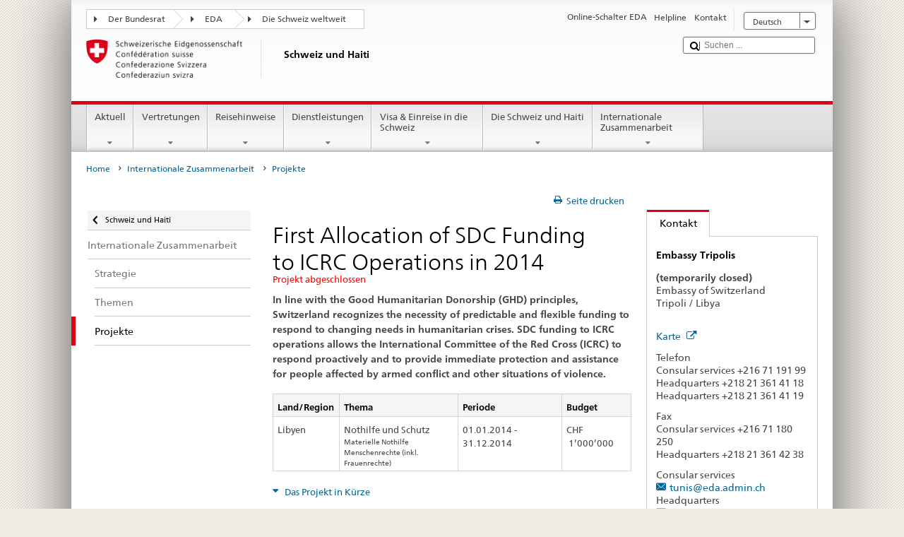

--- FILE ---
content_type: text/css;charset=utf-8
request_url: https://www.post2015.admin.ch/etc.clientlibs/eda/base/clientlibs/publish/projectprint.min.ACSHASH30a7834f142aa00654bb6b2b7ebd9692.css
body_size: 701
content:
@media all{.project-print-simple-text-budget span{display:block}
.project-budget-big-space{margin-bottom:1.5em}
}
@media print{@page{margin-bottom:2.5cm;margin-top:2.5cm}
.content article .tabbody.tab-body-print{height:auto !important;max-height:5000px}
.dropdownboxheader a.dropdownlinkopened,.dropdownboxheader a.dropdownlinkclosed{text-decoration:none !important}
.project img{width:100%;height:auto}
#galleria{overflow:visible;page-break-inside:avoid}
.galleria-info-description{width:100%;margin-right:0}
.galleria-info-description a{font-size:0 !important}
p.project-print-image-desc,.galleria-info-description h5{font-size:10pt !important}
.main-column{float:none}
.project-print-maintable{font-size:16pt}
.dropdownboxheader{font-family:Arial,sans-serif;font-weight:900;color:#454545;font-size:1.5em}
.project-print-simple-text tr td,.project-print-simple-text tr td p,.project-print-simple-text a,.project-print-simple-text li,.contactParsys li{font-size:17pt;line-height:1.5;overflow:visible !important;border-top-color:#d5d5d5 !important;border-right-color:transparent !important;border-left-color:transparent !important}
.project-print-simple-text ul.tabs-list li a,.content article h3.tabhead{margin-left:0}
.project-print-simple-text article h2{page-break-inside:avoid}
.project-print-map{display:block;page-break-inside:avoid;min-height:0}
.tabs-list,.project-no-print,.gallery-control{visibility:hidden !important;display:none !important}
.tab-body-print a{display:inline !important}
.contactview a,.project-print-link{visibility:visible;display:block;text-decoration:underline !important;cursor:pointer !important}
.project-print-simple-text-budget span{display:block;font-size:17pt;line-height:1.5}
.project-budget-big-space{margin-bottom:.8em}
.linkliste{list-style:none}
.contact_tabs p a{display:block !important}
article.basket a{display:block !important}
table th,table td{font-size:16pt}
.table_simple tr td,.table_simple tr th{border-left:0}
.contactview a.project-print-link{font-size:0 !important}
@-moz-document url-prefix(){html{font-size:70%;max-width:18cm !important}
.table_zebra tr th{font-size:1.1em !important}
.table_zebra tr td{font-size:1.2em !important}
.table_naked tr th,.table_naked tr td,.contactview a{font-size:16px !important}
[class*="span"]{margin-left:0 !important}
.span3,.span6{width:100%}
#pageheader{left:16px}
#main{margin-left:0}
.container{width:100%;padding-right:0;padding-left:0}
.contact_tabs{width:100% !important}
.project-print-simple-text tr td,.project-print-simple-text tr td p,.project-print-simple-text a,.project-print-simple-text li,.contactParsys li{font-size:12pt;line-height:1.5;overflow:visible !important}
.project-print-maintable{font-size:100%}
.project-print-simple-text-budget span{display:block;font-size:12pt;line-height:1.5}
}
}